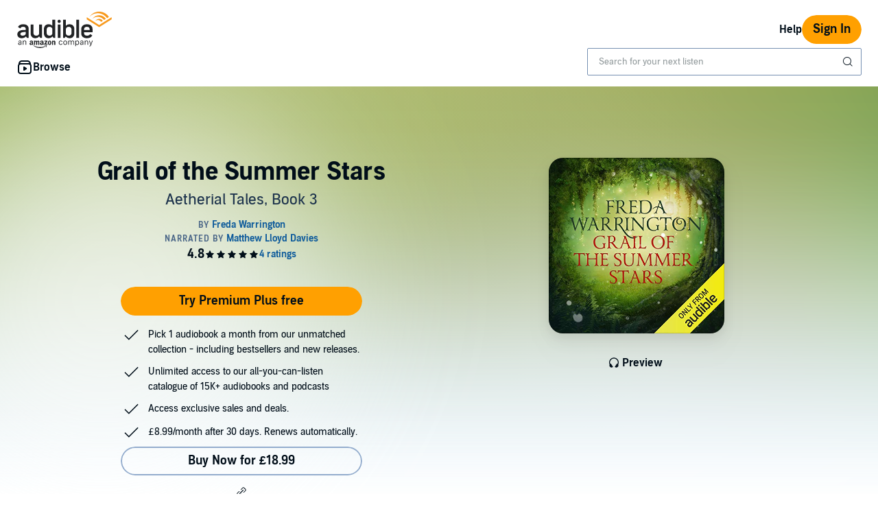

--- FILE ---
content_type: image/svg+xml
request_url: https://d2jpk0qucvwmsj.cloudfront.net/mosaic-versions/be3fb479-3de0-40d0-93f9-5040ee040cdd/www/assets/svg/discover.svg
body_size: 636
content:
<svg width="24" height="24" viewBox="0 0 24 24" fill="none" xmlns="http://www.w3.org/2000/svg">
<path fill-rule="evenodd" clip-rule="evenodd" d="M8 2C5.23858 2 3 4.23858 3 7V7.35418C2.37764 8.05931 2 8.98555 2 10V18C2 20.2091 3.79086 22 6 22H18C20.2091 22 22 20.2091 22 18V10C22 8.98555 21.6224 8.05931 21 7.35418V7C21 4.23858 18.7614 2 16 2H8ZM18.8604 6.09276C18.4759 4.87937 17.3406 4 16 4H8C6.65937 4 5.52413 4.87937 5.13963 6.09276C5.41675 6.03201 5.70464 6 6 6H18C18.2954 6 18.5833 6.03202 18.8604 6.09276ZM4 10C4 8.89543 4.89543 8 6 8H18C19.1046 8 20 8.89543 20 10V18C20 19.1046 19.1046 20 18 20H6C4.89543 20 4 19.1046 4 18V10Z" fill="#010E19"/>
<path d="M10 11.8685C10 11.0698 10.8901 10.5934 11.5547 11.0365L14.7519 13.1679C15.3457 13.5638 15.3457 14.4362 14.7519 14.8321L11.5547 16.9635C10.8901 17.4066 10 16.9302 10 16.1315V11.8685Z" fill="#010E19"/>
</svg>
